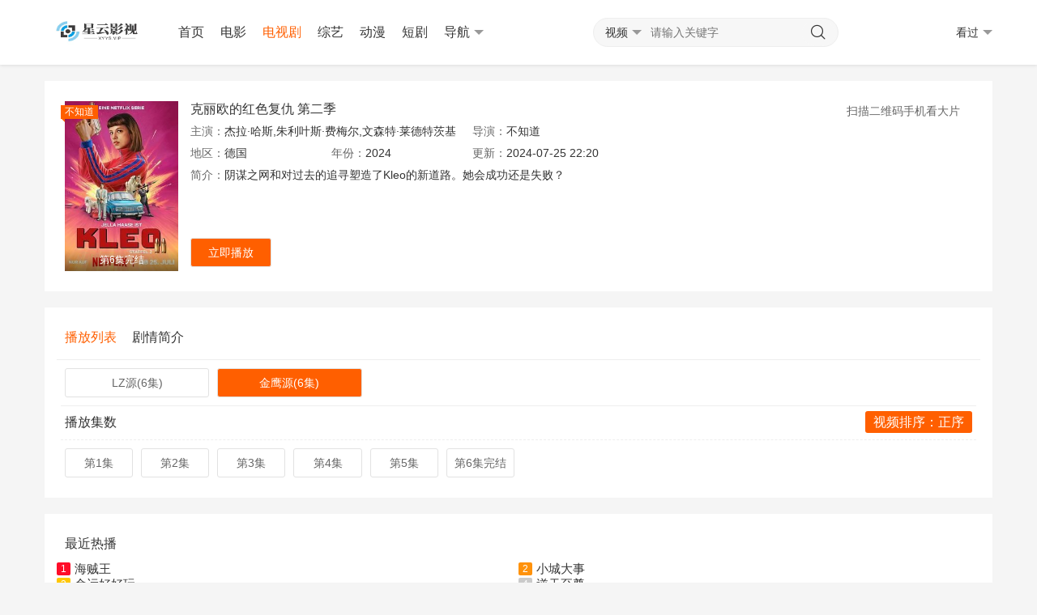

--- FILE ---
content_type: text/html; charset=UTF-8
request_url: https://m.go03.cn/videoinfo/jy/62613.html
body_size: 8551
content:


<!DOCTYPE html>
<html>
<head>
<meta http-equiv="Content-Security-Policy" content="upgrade-insecure-requests">
<meta name="renderer" content="webkit" />
<meta http-equiv="Cache-Control" content="no-siteapp" />
<meta http-equiv="Cache-Control" content="no-transform" />
<meta http-equiv="X-UA-Compatible" content="IE=edge,chrome=1" />
<meta http-equiv="Content-Type" content="text/html; charset=utf-8" />
 <meta name="apple-mobile-web-app-title" content="星云影视" />
<meta name="viewport" content="initial-scale=1,minimum-scale=1,maximum-scale=1,user-scalable=no" />
<link rel="alternate" type="application/rss+xml" title="RSS 2.0" href="{:mac_url('rss/index')}" />
<!--[if lt IE 9]><script type="text/javascript">window.location.href = '{:mac_url("map/index")}';</script><![endif]-->

<link href="/css/img/favicon.ico" rel="apple-touch-icon-precomposed" />
<link href="/css/img/favicon.ico" rel="shortcut icon" type="image/ico" />

<link rel="stylesheet" type="text/css" href="//wap.go03.cn/template/vfed/asset/css/style.css?v=3.1.5" />
<title>克丽欧的红色复仇免费完整版在线观看_星云视频站_星云影视</title>
<meta name="keywords" content="克丽欧的红色复仇电视剧,克丽欧的红色复仇高清完整版,克丽欧的红色复仇在线观看,克丽欧的红色复仇百度网盘,克丽欧的红色复仇免费观看,克丽欧的红色复仇免费观看完整版在线观看,星云影视" />
<meta name="description" content="克丽欧的红色复仇剧情介绍:阴谋之网和对过来的追随塑造了Kleo的新路途，她会成功还是失败？" />

<style type="text/css">
.ph ul{
    list-style: none;
}
.ph li{
    position: relative;
    padding-left: 30px;
    height: 36px;
    line-height: 36px;
    list-style:none;
}
.ph li:after{
    content: "";
    display: inline-block;
    width: 20px;
    height: 20px;
    line-height: 20px;
    text-align: center;
    color: #FFF;
    background: #999999;
    text-align: center;
    position: absolute;
    left: 0;
    top: 8px;
}
.ph li:first-child:after {content: "1";background: #FD8C84;}
.ph li:nth-child(2):after {content: "2";background: #FFCC99;}
.ph li:nth-child(3):after {content: "3";background: #7FD75A;}
.ph li:nth-child(4):after {content: "4";background: #CCCCFF;}
.ph li:nth-child(5):after {content: "5";background: #60C4FD;}
.ph li:nth-child(6):after {content: "6";}
.ph li:nth-child(7):after {content: "7";}
.ph li:nth-child(8):after {content: "8";}
.ph li:nth-child(9):after {content: "9";}

</style>



</head>
<body class="fed-min-width">
<div class="fed-head-info fed-back-whits fed-min-width fed-box-shadow">
	<div class="fed-part-case">
		<div class="fed-navs-info">
			<ul class="fed-menu-info">
				<li class="fed-pull-left">
					<a class="fed-menu-logo fed-show-kind" href="/"><img width="96" height="40" alt="星云影视" src="/logo_new.jpg" /></a>
				</li>
				<li class="fed-pull-left">
					<a class="fed-menu-title fed-show-kind fed-font-xvi fed-hide fed-show-md-block" href="/">首页</a>
				</li>
								<li class="fed-pull-left">
					<a class="fed-menu-title fed-show-kind fed-font-xvi fed-hide fed-show-md-block" href="/list/dy/1.html">电影</a>
				</li>
								<li class="fed-pull-left">
					<a class=" fed-text-green fed-menu-title fed-show-kind fed-font-xvi fed-hide fed-show-lg-block" href="/list/dsj/1.html">电视剧</a>
				</li>
								<li class="fed-pull-left">
					<a class="fed-menu-title fed-show-kind fed-font-xvi fed-hide fed-show-lg-block" href="/list/zy/1.html">综艺</a>
				</li>
								<li class="fed-pull-left">
					<a class="fed-menu-title fed-show-kind fed-font-xvi fed-hide fed-show-lg-block" href="/list/dm/1.html">动漫</a>
				</li>
				<li class="fed-pull-left">
					<a class="fed-menu-title fed-show-kind fed-font-xvi fed-hide fed-show-lg-block" href="/list/dj/1.html">短剧</a>
				</li>
							
								<li class="fed-pull-left">
					<a class="fed-menu-title fed-show-kind fed-font-xvi fed-navs-navbar fed-event fed-hide fed-show-sm-block" href="javascript:;">导航<span class="fed-part-move fed-edge-info fed-edge-bottom"></span></a>
				</li>
			</ul>
			<div class="fed-navs-search fed-back-whits  fed-conceal fed-show-sm-block">
				<a class="fed-navs-close fed-conceal fed-hide-sm" href="javascript:;">取消</a>
				<form class="fed-navs-form" autocomplete="off" onkeydown="if(event.keyCode==13){return false}">
										<div class="fed-navs-cuts fed-event">
						<a class="fed-navs-btns" href="javascript:;">
														<span class="fed-navs-name" data-type="1" data-href="/search.php">视频</span><span class="fed-part-move fed-edge-info fed-edge-bottom"></span> 						</a>
					</div>
					<input class="fed-navs-input fed-back-ashen fed-event" type="search" placeholder="请输入关键字" id="text"/>
					<a class="fed-navs-submit fed-back-ashen"><i class="fed-icon-font fed-icon-sousuo"></i></a>
									</form>
			</div>
			<div class="fed-navs-right">
				<a class="fed-navs-route fed-text-black fed-event fed-hidden fed-hide-sm" href="javascript:;"></a>
								<a class="fed-navs-button fed-text-black fed-event fed-hide-sm " href="javascript:;"><input type="text" placeholder="点这搜索" style="float:right;width:5rem;height:1.4rem;border-radius:0.7rem;color:#FF9933;text-align:right;padding:0 0.7rem;margin-top:13px;">🔍</a>
								<a class="fed-navs-record fed-text-black fed-event fed-hide-xs fed-show-sm-block" href="javascript:;">看过<span class="fed-part-move fed-edge-info fed-edge-bottom"></span></a>
								<a class="fed-navs-record fed-text-black fed-event fed-hide-sm fed-icon-font fed-icon-lishi" href="javascript:;"></a>
							</div>
		</div>
		<div class="fed-pops-navbar fed-box-shadow fed-min-width fed-hidden fed-conceal fed-anim">
			<div class="fed-pops-channel fed-back-whits fed-part-rows fed-line-top fed-hidden">选择频道</div>
			<a class="fed-pops-btns fed-back-whits fed-text-black fed-text-center fed-event fed-hide-sm fed-icon-font fed-icon-fenlei" href="javascript:;"></a>
			<ul class="fed-pops-list fed-font-size fed-back-whits fed-part-rows">
				<li class="fed-col-sm2 ">
					<a class="fed-part-eone" href="/">首页</a>
				</li>
								<li class="fed-col-sm2 ">
					<a class="fed-part-eone" href="/list/dy/1.html">电影</a>
				</li>
								<li class="fed-col-sm2  fed-this">
					<a class="fed-part-eone" href="/list/dsj/1.html">电视剧</a>
				</li>
								<li class="fed-col-sm2 ">
					<a class="fed-part-eone" href="/list/zy/1.html">综艺</a>
				</li>
								<li class="fed-col-sm2 ">
					<a class="fed-part-eone" href="/list/dm/1.html">动漫</a>
				</li>
				<li class="fed-col-sm2">
					<a class="fed-part-eone" href="/list/dj/1.html">短剧</a>
				</li>
							</ul>
		</div>
		<div class="fed-pops-search fed-hidden fed-conceal fed-anim fed-anim-upbit">
			<div class="fed-pops-case fed-line-top fed-back-ashen fed-box-shadow">
				<div class="fed-pops-key" id="sword">
				    <ul class="fed-pops-list fed-back-whits" id="word"></ul>
				    
				    
				    
				</div>
				<div class="fed-pops-box" id="shot">
				    <div class="fed-pops-rec fed-margin-bottom" id="ssls"><div class="fed-pops-title fed-back-whits fed-part-rows fed-line-bottom">搜索历史（点右上角【取消】关闭）<a class="fed-clear fed-part-tips fed-event" href="javascript:;"  onclick='document.cookie = "searchls = 123; expires=Thu, 01 Jan 1970 00:00:00 UTC; path=/;";var element = document.getElementById("ssls");
element.parentNode.removeChild(element);'>清空</a></div><ul class="fed-pops-list fed-padding-xo fed-back-whits fed-part-rows" id="searchls"></ul></div>					<div class="fed-pops-hot">
						<div class="fed-pops-title fed-back-whits fed-part-rows fed-line-bottom">热门搜索</div>
						<ul class="fed-pops-list fed-back-whits fed-part-rows">

														<li class="fed-col-xs6">
								<a class="fed-event fed-part-eone" href="/videoinfo/ls/74745.html"><span class="fed-part-nums fed-part-num1">1</span><span class="fed-name">太平年</span></a>
							</li>
														<li class="fed-col-xs6">
								<a class="fed-event fed-part-eone" href="/search-%E7%8E%B0%E5%9C%A8%E5%B0%B1%E5%87%BA%E5%8F%91+%E7%AC%AC3%E5%AD%A3.html"><span class="fed-part-nums fed-part-num2">2</span><span class="fed-name">现在就出发 第3季</span></a>
							</li>
														<li class="fed-col-xs6">
								<a class="fed-event fed-part-eone" href="/videoinfo/ls/7645.html"><span class="fed-part-nums fed-part-num3">3</span><span class="fed-name">仙逆</span></a>
							</li>
														<li class="fed-col-xs6">
								<a class="fed-event fed-part-eone" href="/videoinfo/iq/67109.html"><span class="fed-part-nums fed-part-num4">4</span><span class="fed-name">日落时分说爱你</span></a>
							</li>
														<li class="fed-col-xs6">
								<a class="fed-event fed-part-eone" href="/videoinfo/ls/75100.html"><span class="fed-part-nums fed-part-num5">5</span><span class="fed-name">夜色正浓</span></a>
							</li>
														<li class="fed-col-xs6">
								<a class="fed-event fed-part-eone" href="/search-%E5%89%91%E6%9D%A5+%E7%AC%AC%E4%BA%8C%E5%AD%A3.html"><span class="fed-part-nums fed-part-num6">6</span><span class="fed-name">剑来 第二季</span></a>
							</li>
														<li class="fed-col-xs6">
								<a class="fed-event fed-part-eone" href="/videoinfo/iq/66962.html"><span class="fed-part-nums fed-part-num7">7</span><span class="fed-name">骄阳似我</span></a>
							</li>
														<li class="fed-col-xs6">
								<a class="fed-event fed-part-eone" href="/vinfo/ff/150462.html"><span class="fed-part-nums fed-part-num8">8</span><span class="fed-name">小城大事</span></a>
							</li>
														<li class="fed-col-xs6">
								<a class="fed-event fed-part-eone" href="/videoinfo/lz/125227.html"><span class="fed-part-nums fed-part-num9">9</span><span class="fed-name">突然的喜欢</span></a>
							</li>
														<li class="fed-col-xs6">
								<a class="fed-event fed-part-eone" href="/videoinfo/tt/8468.html"><span class="fed-part-nums fed-part-num10">10</span><span class="fed-name">斗罗大陆Ⅱ绝世唐门</span></a>
							</li>
													</ul>
					</div>
				</div>
			</div>
		</div>
		<div class="fed-pops-record fed-box-shadow fed-hidden fed-conceal fed-anim fed-anim-upbit">
			<div class="fed-pops-title fed-back-whits fed-line-top fed-line-bottom fed-part-rows"><span class="fed-col-xs9">观看记录</span>
				<a class="fed-clear fed-event fed-text-right fed-col-xs3" href="javascript:;" onclick='document.cookie = "playerhs = 123; expires=Thu, 01 Jan 1970 00:00:00 UTC; path=/;";'>清空</a>
			</div>
			<ul class="fed-pops-list fed-back-whits"><div id="playerhs"></div></ul>
		</div>
		<div class="fed-pops-cuts fed-line-top fed-hidden fed-conceal fed-anim fed-anim-upbit">
			<ul class="fed-part-rows fed-box-shadow fed-back-whits fed-padding">
				<li data-type="1" data-href="/index.php/vod/search.html" class="fed-padding fed-part-curs fed-text-center fed-event fed-text-green">视频</li>
							</ul>
		</div>
			
	</div>
</div>


<div class="fed-main-info fed-min-width">
<div class="fed-part-case">
<div class="fed-part-layout fed-part-rows fed-back-whits">
	<div class="fed-col-xs12 fed-col-sm8 fed-col-md9">
		<dl class="fed-deta-info fed-margin fed-part-rows fed-part-over">
	<dt class="fed-deta-images fed-list-info fed-col-xs3">
		<a class="fed-list-pics fed-lazy fed-part-2by3" href="/view/63b1309ddb2-62613-0.html" data-original="https://image.jinyingimage.com/cover/1421f658b20874eb200e6eeaca8d6d88.jpg" alt="克丽欧的红色复仇 第二季">
			<span class="fed-list-play fed-hide-xs"></span>
						<span class="fed-list-score fed-font-xii fed-back-green">不知道</span>
						<span class="fed-list-remarks fed-font-xii fed-text-white fed-text-center">第6集完结</span>
		</a>
	</dt>
	<dd class="fed-deta-content fed-col-xs7 fed-col-sm8 fed-col-md10">
		<h1 class="fed-part-eone fed-font-xvi"><a href="?">克丽欧的红色复仇 第二季</a></h1>
		<ul class="fed-part-rows">
			<li class="fed-col-xs12 fed-col-md6 fed-part-eone"><span class="fed-text-muted">主演：</span>杰拉·哈斯,朱利叶斯·费梅尔,文森特·莱德特茨基</li>
			<li class="fed-col-xs12 fed-col-md6 fed-part-eone"><span class="fed-text-muted">导演：</span>不知道</li>
			<li class="fed-col-xs6 fed-col-md3 fed-part-eone"><span class="fed-text-muted">地区：</span>德国</li>
			<li class="fed-col-xs6 fed-col-md3 fed-part-eone"><span class="fed-text-muted">年份：</span>2024</li>
			<li class="fed-col-xs12 fed-col-md6 fed-part-eone"><span class="fed-text-muted">更新：</span>2024-07-25 22:20</li>
			<li class="fed-col-xs12 fed-hide fed-show-md-block">
				<div class="fed-part-esan">
					<span class="fed-text-muted">简介：</span>阴谋之网和对过去的追寻塑造了Kleo的新道路。她会成功还是失败？</div>
			</li>
		</ul>
	</dd>
	<dd class="fed-deta-button fed-col-xs7 fed-col-sm8 fed-part-rows">
				<a class="fed-deta-play fed-rims-info fed-btns-info fed-btns-green fed-col-xs4" href="/view/63b1309ddb2-62613-0.html">立即播放</a>
			</dd>
</dl>

	</div>
	<div class="fed-hide-xs fed-col-sm4 fed-col-md3">
		<div class="fed-side-code fed-text-right fed-padding">
	<p class="fed-side-text fed-text-muted fed-padding">扫描二维码手机看大片</p>
		<img class="fed-side-image fed-hide" src="/favicon.ico" alt="当前网页二维码" />
	</div>
	</div>
</div>

<div class="fed-tabs-info  fed-rage-foot fed-part-rows fed-part-layout fed-back-whits fed-play-data" data-name="克丽欧的红色复仇 第二季" data-nums="" data-show="">
	<ul class="fed-list-head fed-part-rows fed-padding">
				<li class="fed-tabs-btns fed-part-curs fed-font-xvi fed-mart-v fed-text-green" href="javascript:;">播放列表</li>
				<li class="fed-tabs-btns fed-part-curs fed-font-xvi fed-mart-v" href="javascript:;">剧情简介</li>
			
	</ul>
	<div class="fed-tabs-boxs">
				<div class="fed-tabs-item fed-drop-info fed-visible">
			<div class="fed-drop-boxs fed-drop-tops fed-matp-v">
				<ul class="fed-part-rows">
										<li class="fed-drop-btns fed-padding fed-col-xs3 fed-col-md2"><a class="fed-btns-info fed-rims-info fed-part-eone" href="/view/63b1309ddb2-107843-0.html">LZ源(6集)</a></li><li class="fed-drop-btns fed-padding fed-col-xs3 fed-col-md2"><a class="fed-btns-info fed-rims-info fed-part-eone fed-back-green" href="/view/63b1309ddb2-62613-0.html">金鹰源(6集)</a></li>
									</ul>
			</div>
			<div class="fed-drop-boxs fed-drop-btms fed-matp-v">
								<div class="fed-play-item fed-drop-item fed-visible">
					<ul class="fed-drop-head fed-padding fed-part-rows">
						<li class="fed-padding fed-col-xs4 fed-part-eone fed-font-xvi">播放集数</li>
						<li class="fed-padding fed-col-xs8 fed-part-eone fed-font-xvi fed-text-right">
							<a class="fed-drop-sort fed-back-green" href="javascript:;">视频排序：正序</a>
						</li>
					</ul>
					<ul class="fed-part-rows">
												<li class="fed-padding fed-col-xs3 fed-col-md2 fed-col-lg1"><a class="fed-btns-info fed-rims-info fed-part-eone" href="/view/63b1309ddb2-62613-0.html">第1集</a></li><li class="fed-padding fed-col-xs3 fed-col-md2 fed-col-lg1"><a class="fed-btns-info fed-rims-info fed-part-eone" href="/view/63b1309ddb2-62613-1.html">第2集</a></li><li class="fed-padding fed-col-xs3 fed-col-md2 fed-col-lg1"><a class="fed-btns-info fed-rims-info fed-part-eone" href="/view/63b1309ddb2-62613-2.html">第3集</a></li><li class="fed-padding fed-col-xs3 fed-col-md2 fed-col-lg1"><a class="fed-btns-info fed-rims-info fed-part-eone" href="/view/63b1309ddb2-62613-3.html">第4集</a></li><li class="fed-padding fed-col-xs3 fed-col-md2 fed-col-lg1"><a class="fed-btns-info fed-rims-info fed-part-eone" href="/view/63b1309ddb2-62613-4.html">第5集</a></li><li class="fed-padding fed-col-xs3 fed-col-md2 fed-col-lg1"><a class="fed-btns-info fed-rims-info fed-part-eone" href="/view/63b1309ddb2-62613-5.html">第6集完结</a></li>
											</ul>
				</div>
							</div>
		</div>
				<div class="fed-tabs-item fed-hidden">
						<p class="fed-padding fed-part-both fed-text-muted">剧情介绍：阴谋之网和对过来的追随塑造了Kleo的新路途，她会成功还是失败？</p>
		</div>
				<div class="fed-tabs-item fed-hidden">
			
		</div>
			</div>
</div>

<div class="fed-list-home fed-part-layout fed-back-whits fed-part-rows">
 	<div class="fed-list-head fed-part-rows fed-padding">
		<h2 class="fed-font-xvi">最近热播</h2>
		</div>
<ul class="fed-pops-list fed-back-whits fed-part-rows">
<li class="fed-col-xs6"><a class="fed-event fed-part-eone" href="/videoinfo/lz/4753.html"><span class="fed-part-nums fed-part-num1">1</span><span class="fed-name" style="font-size: 15px;">海贼王</span></a></li>
<li class="fed-col-xs6"><a class="fed-event fed-part-eone" href="/videoinfo/lz/123746.html"><span class="fed-part-nums fed-part-num2">2</span><span class="fed-name" style="font-size: 15px;">小城大事</span></a></li>
<li class="fed-col-xs6"><a class="fed-event fed-part-eone" href="/videoinfo/lz/24063.html"><span class="fed-part-nums fed-part-num3">3</span><span class="fed-name" style="font-size: 15px;">命运好好玩</span></a></li>
<li class="fed-col-xs6"><a class="fed-event fed-part-eone" href="/videoinfo/lz/22751.html"><span class="fed-part-nums fed-part-num4">4</span><span class="fed-name" style="font-size: 15px;">逆天至尊</span></a></li>
<li class="fed-col-xs6"><a class="fed-event fed-part-eone" href="/videoinfo/lz/122413.html"><span class="fed-part-nums fed-part-num5">5</span><span class="fed-name" style="font-size: 15px;">玉茗茶骨</span></a></li>
<li class="fed-col-xs6"><a class="fed-event fed-part-eone" href="/videoinfo/lz/125358.html"><span class="fed-part-nums fed-part-num6">6</span><span class="fed-name" style="font-size: 15px;">太平年</span></a></li>
<li class="fed-col-xs6"><a class="fed-event fed-part-eone" href="/videoinfo/lz/99175.html"><span class="fed-part-nums fed-part-num7">7</span><span class="fed-name" style="font-size: 15px;">友间合租屋</span></a></li>
<li class="fed-col-xs6"><a class="fed-event fed-part-eone" href="/videoinfo/lz/123700.html"><span class="fed-part-nums fed-part-num8">8</span><span class="fed-name" style="font-size: 15px;">秋雪漫过的冬天</span></a></li>
<li class="fed-col-xs6"><a class="fed-event fed-part-eone" href="/videoinfo/jy/87533.html"><span class="fed-part-nums fed-part-num9">9</span><span class="fed-name" style="font-size: 15px;">声鸣远扬</span></a></li>
<li class="fed-col-xs6"><a class="fed-event fed-part-eone" href="/videoinfo/jy/94579.html"><span class="fed-part-nums fed-part-num10">10</span><span class="fed-name" style="font-size: 15px;">轧戏</span></a></li>
<li class="fed-col-xs6"><a class="fed-event fed-part-eone" href="/videoinfo/jy/88004.html"><span class="fed-part-nums fed-part-num11">11</span><span class="fed-name" style="font-size: 15px;">现在就出发第三季</span></a></li>
<li class="fed-col-xs6"><a class="fed-event fed-part-eone" href="/videoinfo/lz/97726.html"><span class="fed-part-nums fed-part-num12">12</span><span class="fed-name" style="font-size: 15px;">亲切的善珠小姐</span></a></li>
<li class="fed-col-xs6"><a class="fed-event fed-part-eone" href="/videoinfo/lz/121894.html"><span class="fed-part-nums fed-part-num13">13</span><span class="fed-name" style="font-size: 15px;">罚罪2</span></a></li>
<li class="fed-col-xs6"><a class="fed-event fed-part-eone" href="/videoinfo/lz/20377.html"><span class="fed-part-nums fed-part-num14">14</span><span class="fed-name" style="font-size: 15px;">黑帮大佬和我的365日</span></a></li>
<li class="fed-col-xs6"><a class="fed-event fed-part-eone" href="/videoinfo/jy/100833.html"><span class="fed-part-nums fed-part-num15">15</span><span class="fed-name" style="font-size: 15px;">有罪之身</span></a></li>
<li class="fed-col-xs6"><a class="fed-event fed-part-eone" href="/videoinfo/lz/92753.html"><span class="fed-part-nums fed-part-num16">16</span><span class="fed-name" style="font-size: 15px;">妈妈朋友的儿子</span></a></li>
<li class="fed-col-xs6"><a class="fed-event fed-part-eone" href="/videoinfo/lz/122060.html"><span class="fed-part-nums fed-part-num17">17</span><span class="fed-name" style="font-size: 15px;">人之初</span></a></li>
<li class="fed-col-xs6"><a class="fed-event fed-part-eone" href="/videoinfo/lz/120336.html"><span class="fed-part-nums fed-part-num18">18</span><span class="fed-name" style="font-size: 15px;">反人类暴行</span></a></li>
<li class="fed-col-xs6"><a class="fed-event fed-part-eone" href="/videoinfo/lz/23586.html"><span class="fed-part-nums fed-part-num19">19</span><span class="fed-name" style="font-size: 15px;">女人我最大</span></a></li>
<li class="fed-col-xs6"><a class="fed-event fed-part-eone" href="/videoinfo/lz/103.html"><span class="fed-part-nums fed-part-num20">20</span><span class="fed-name" style="font-size: 15px;">完美世界</span></a></li>

</ul>
</div>



<div class="fed-list-home fed-part-layout fed-back-whits fed-part-rows">
	<div class="fed-list-head fed-part-rows fed-padding">
		<h2 class="fed-font-xvi">随机推荐</h2>
		<ul class="fed-part-tips fed-padding">
						
						<li><a class="fed-more" href="/list/dsj/1.html">更多</a></li>
		</ul>
	</div>
		<div class="fed-part-rows">
				<ul class="fed-list-info fed-part-rows">
<li class="fed-list-item fed-padding fed-col-xs4 fed-col-sm3 fed-col-md2">
		<a class="fed-list-pics fed-lazy fed-part-2by3" href="/videoinfo/jy/62611.html" data-original="https://image.jinyingimage.com/cover/27f68e30beb737c20d377bd309897f01.jpg" alt="克丽欧的红色复仇 第二季">
	<span class="fed-list-play fed-hide-xs"></span>
		<span class="fed-list-score fed-font-xii fed-back-green">0.0</span>
		<span class="fed-list-remarks fed-font-xii fed-text-white fed-text-center">第8集</span>
</a>
<a class="fed-list-title fed-font-xiv fed-text-center fed-text-sm-left fed-visible fed-part-eone" href="/videoinfo/jy/62611.html" >反正与我无关 某律师的真实工作</a>
<span class="fed-list-desc fed-font-xii fed-visible fed-part-eone fed-text-muted fed-hide-xs fed-show-sm-block">
	本桥圭太,村上牧人</span>
		</li><li class="fed-list-item fed-padding fed-col-xs4 fed-col-sm3 fed-col-md2">
		<a class="fed-list-pics fed-lazy fed-part-2by3" href="/videoinfo/jy/62610.html" data-original="https://image.jinyingimage.com/cover/e1cd61ad7d92a70d5fe4226911cdd76d.jpg" alt="克丽欧的红色复仇 第二季">
	<span class="fed-list-play fed-hide-xs"></span>
		<span class="fed-list-score fed-font-xii fed-back-green">0.0</span>
		<span class="fed-list-remarks fed-font-xii fed-text-white fed-text-center">第8集完结</span>
</a>
<a class="fed-list-title fed-font-xiv fed-text-center fed-text-sm-left fed-visible fed-part-eone" href="/videoinfo/jy/62610.html" >翡冷翠十日谈</a>
<span class="fed-list-desc fed-font-xii fed-visible fed-part-eone fed-text-muted fed-hide-xs fed-show-sm-block">
	迈克尔·乌彭达尔,安雅·亚当斯,安德鲁·德扬</span>
		</li><li class="fed-list-item fed-padding fed-col-xs4 fed-col-sm3 fed-col-md2">
		<a class="fed-list-pics fed-lazy fed-part-2by3" href="/videoinfo/lz/91779.html" data-original="https://img.lzzyimg.com/upload/vod/20240725-1/cee3a9b371d7470c16d1950347e9efc4.jpg" alt="克丽欧的红色复仇 第二季">
	<span class="fed-list-play fed-hide-xs"></span>
		<span class="fed-list-score fed-font-xii fed-back-green">0.0</span>
		<span class="fed-list-remarks fed-font-xii fed-text-white fed-text-center">已完结</span>
</a>
<a class="fed-list-title fed-font-xiv fed-text-center fed-text-sm-left fed-visible fed-part-eone" href="/videoinfo/lz/91779.html" >翡冷翠十日谈</a>
<span class="fed-list-desc fed-font-xii fed-visible fed-part-eone fed-text-muted fed-hide-xs fed-show-sm-block">
	迈克尔·乌彭达尔,安雅·亚当斯,安德鲁·德扬</span>
		</li><li class="fed-list-item fed-padding fed-col-xs4 fed-col-sm3 fed-col-md2">
		<a class="fed-list-pics fed-lazy fed-part-2by3" href="/videoinfo/lz/91778.html" data-original="https://img.lzzyimg.com/upload/vod/20240725-1/deed48f3ca0192ec0303dadcd8a6bd11.jpg" alt="克丽欧的红色复仇 第二季">
	<span class="fed-list-play fed-hide-xs"></span>
		<span class="fed-list-score fed-font-xii fed-back-green">0.0</span>
		<span class="fed-list-remarks fed-font-xii fed-text-white fed-text-center">已完结</span>
</a>
<a class="fed-list-title fed-font-xiv fed-text-center fed-text-sm-left fed-visible fed-part-eone" href="/videoinfo/lz/91778.html" >地面师</a>
<span class="fed-list-desc fed-font-xii fed-visible fed-part-eone fed-text-muted fed-hide-xs fed-show-sm-block">
	大根仁</span>
		</li><li class="fed-list-item fed-padding fed-col-xs4 fed-col-sm3 fed-col-md2">
		<a class="fed-list-pics fed-lazy fed-part-2by3" href="/videoinfo/jy/62584.html" data-original="https://image.jinyingimage.com/cover/aedcced7192405e6da928177d5205839.jpg" alt="克丽欧的红色复仇 第二季">
	<span class="fed-list-play fed-hide-xs"></span>
		<span class="fed-list-score fed-font-xii fed-back-green">8.9</span>
		<span class="fed-list-remarks fed-font-xii fed-text-white fed-text-center">第24集</span>
</a>
<a class="fed-list-title fed-font-xiv fed-text-center fed-text-sm-left fed-visible fed-part-eone" href="/videoinfo/jy/62584.html" >福尔摩斯：基本演绎法 第四季</a>
<span class="fed-list-desc fed-font-xii fed-visible fed-part-eone fed-text-muted fed-hide-xs fed-show-sm-block">
	约翰·波尔森</span>
		</li><li class="fed-list-item fed-padding fed-col-xs4 fed-col-sm3 fed-col-md2">
		<a class="fed-list-pics fed-lazy fed-part-2by3" href="/videoinfo/jy/62561.html" data-original="https://image.jinyingimage.com/cover/262ab2fcd459d0f9190997df93c91845.jpg" alt="克丽欧的红色复仇 第二季">
	<span class="fed-list-play fed-hide-xs"></span>
		<span class="fed-list-score fed-font-xii fed-back-green">0.0</span>
		<span class="fed-list-remarks fed-font-xii fed-text-white fed-text-center">第28集完结</span>
</a>
<a class="fed-list-title fed-font-xiv fed-text-center fed-text-sm-left fed-visible fed-part-eone" href="/videoinfo/jy/62561.html" >有花在洲</a>
<span class="fed-list-desc fed-font-xii fed-visible fed-part-eone fed-text-muted fed-hide-xs fed-show-sm-block">
	赵立军</span>
		</li>					</ul>
<br>


			</div>
	</div>




	
</div></div>


<script src="https://apps.bdimg.com/libs/jquery/2.1.4/jquery.min.js" type="text/javascript" charset="utf-8"></script>
<script src="https://s4.zstatic.net/ajax/libs/Swiper/3.4.2/js/swiper.min.js" type="text/javascript" charset="utf-8"></script>
<script src="https://s4.zstatic.net/ajax/libs/layer/3.1.1/layer.min.js" type="text/javascript" charset="utf-8"></script>
<script language="javascript">
/*! Lazy Load 1.9.7 - MIT license - Copyright 2010-2015 Mika Tuupola */
!function(a,b,c,d){var e=a(b);a.fn.lazyload=function(f){function g(){var b=0;i.each(function(){var c=a(this);if(!j.skip_invisible||c.is(":visible"))if(a.abovethetop(this,j)||a.leftofbegin(this,j));else if(a.belowthefold(this,j)||a.rightoffold(this,j)){if(++b>j.failure_limit)return!1}else c.trigger("appear"),b=0})}var h,i=this,j={threshold:0,failure_limit:0,event:"scroll",effect:"show",container:b,data_attribute:"original",skip_invisible:!1,appear:null,load:null,placeholder:"[data-uri]"};return f&&(d!==f.failurelimit&&(f.failure_limit=f.failurelimit,delete f.failurelimit),d!==f.effectspeed&&(f.effect_speed=f.effectspeed,delete f.effectspeed),a.extend(j,f)),h=j.container===d||j.container===b?e:a(j.container),0===j.event.indexOf("scroll")&&h.bind(j.event,function(){return g()}),this.each(function(){var b=this,c=a(b);b.loaded=!1,(c.attr("src")===d||c.attr("src")===!1)&&c.is("img")&&c.attr("src",j.placeholder),c.one("appear",function(){if(!this.loaded){if(j.appear){var d=i.length;j.appear.call(b,d,j)}a("<img />").bind("load",function(){var d=c.attr("data-"+j.data_attribute);c.hide(),c.is("img")?c.attr("src",d):c.css("background-image","url('"+d+"')"),c[j.effect](j.effect_speed),b.loaded=!0;var e=a.grep(i,function(a){return!a.loaded});if(i=a(e),j.load){var f=i.length;j.load.call(b,f,j)}}).attr("src",c.attr("data-"+j.data_attribute))}}),0!==j.event.indexOf("scroll")&&c.bind(j.event,function(){b.loaded||c.trigger("appear")})}),e.bind("resize",function(){g()}),/(?:iphone|ipod|ipad).*os 5/gi.test(navigator.appVersion)&&e.bind("pageshow",function(b){b.originalEvent&&b.originalEvent.persisted&&i.each(function(){a(this).trigger("appear")})}),a(c).ready(function(){g()}),this},a.belowthefold=function(c,f){var g;return g=f.container===d||f.container===b?(b.innerHeight?b.innerHeight:e.height())+e.scrollTop():a(f.container).offset().top+a(f.container).height(),g<=a(c).offset().top-f.threshold},a.rightoffold=function(c,f){var g;return g=f.container===d||f.container===b?e.width()+e.scrollLeft():a(f.container).offset().left+a(f.container).width(),g<=a(c).offset().left-f.threshold},a.abovethetop=function(c,f){var g;return g=f.container===d||f.container===b?e.scrollTop():a(f.container).offset().top,g>=a(c).offset().top+f.threshold+a(c).height()},a.leftofbegin=function(c,f){var g;return g=f.container===d||f.container===b?e.scrollLeft():a(f.container).offset().left,g>=a(c).offset().left+f.threshold+a(c).width()},a.inviewport=function(b,c){return!(a.rightoffold(b,c)||a.leftofbegin(b,c)||a.belowthefold(b,c)||a.abovethetop(b,c))},a.extend(a.expr[":"],{"below-the-fold":function(b){return a.belowthefold(b,{threshold:0})},"above-the-top":function(b){return!a.belowthefold(b,{threshold:0})},"right-of-screen":function(b){return a.rightoffold(b,{threshold:0})},"left-of-screen":function(b){return!a.rightoffold(b,{threshold:0})},"in-viewport":function(b){return a.inviewport(b,{threshold:0})},"above-the-fold":function(b){return!a.belowthefold(b,{threshold:0})},"right-of-fold":function(b){return a.rightoffold(b,{threshold:0})},"left-of-fold":function(b){return!a.rightoffold(b,{threshold:0})}})}(jQuery,window,document);


var i=0;
$(function(){

if($('#text').val()=="")
$('#word').hide();
//当键盘键被松开时发送Ajax获取数据
		$('#text').keyup(function(){

			var keywords = $(this).val();
			if (keywords=='') { $('#word').hide(); return };
			$.ajax({
				url: 'https://suggest.video.iqiyi.com/?platform=11&rltnum=8&uid=6ecb606dc1ac8390befe5a37b2c2ad5c&ppuid=1005394501&key=' + keywords,
				dataType: 'jsonp',
				jsonp: 'callback', //回调函数的参数名(键值)key
				// jsonpCallback: 'fun', //回调函数名(值) value
				beforeSend:function(){
					$('#word').append('<div>正在加载。。。</div>');
				},
				success:function(data){
					$('#word').empty().show();
					$('#shot').hide();
					//alert(data.data)
					$.each(data.data, function(i,n){
						$('#word').append('<li class="fed-pops-item fed-part-rows fed-line-bottom"><a href="/search-'+ n.name +'.html">'+ n.name +'</a></li>');
					});
					$('#sword').show();
				},
				error:function(){
					$('#word').empty().show();
						$('#shot').show();

				}
			})
		})
//点击搜索数据复制给搜索框
		$(document).on('click','.click_work',function(){
			var word = $(this).text();
			$('#text').val(word);
			$('#word').hide();
window.location.href='/search-' + encodeURIComponent(word) + ".html";
			 $('#tj').trigger('click');触发搜索事件
		})

	})
</script>	



<script type="text/javascript"> var vfed = { 'path': '/', 'tips': 'OXsbS5nbzAzLmNuPTE3Njk3NjU2MTA=', 'ver': '3.2.1', 'tpl': '/template/vfed/', 'mid': '1', 'aid': '14', 'did': '18038', 'sid': '0', 'nid': '0', 'wap': 'xju.la', 'mob': '0', 'not': '1' }; </script>

<script src="//wap.go03.cn/template/vfed/asset/js/global.js" type="text/javascript" charset="utf-8"></script>
<script src="//wap.go03.cn/template/vfed/asset/js/sidebar.js" type="text/javascript" charset="utf-8"></script>
<script type="text/javascript">if(!fed.global.mobile()) fed.module.qrcode(location.href);</script>
<div class="fed-foot-info fed-part-layout fed-back-whits">
<center>

<a href = "/listall.php/cms/1.html">百度</a>
<a href = "/listall.php/tkcms/1.html">搜狗</a>
<a href = "/listall.php/ffcms/1.html">神马</a>
<a href = "/sitemap.xml">网站地图</a>
<br>@星云影视 2026
<script>
//历史记录模块
    function getCookie(name) {
  var cookieName = name + '=';
  var cookies = document.cookie.split(';');

  for (var i = 0; i < cookies.length; i++) {
    var cookie = cookies[i].trim();

    if (cookie.indexOf(cookieName) === 0) {
      return decodeURIComponent(cookie.substring(cookieName.length));
    }
  }

  return null;
}

//搜索历史记录
const searchlscookie = getCookie('searchls');
if(searchlscookie === null){
document.getElementById("ssls").parentNode.removeChild(ssls);
}else{
var searchls='';
searchlsjson=JSON.parse(searchlscookie);
  for (let i = 0; i < searchlsjson.length; i++) {
  searchls=searchls+`<li class="fed-col-xs6"><a class="fed-part-eone" href="/search-${searchlsjson[i]}.html?hs=1" class="fed-part-rows">${searchlsjson[i]}</a></li>`;
}
searchlsid = document.getElementById("searchls");
searchlsid.innerHTML=searchls;
}

//以下为播放历史记录
json=getCookie('playerhs');
json=JSON.parse(json);
let playerhs='';
let sylist='';
console.log(json);
for (const videoKey in json) {
    if (json.hasOwnProperty(videoKey)) {
        const video = json[videoKey];
        newname=video.name.split('-')[0];
        //jiname=video.name.split('-')[1];
        playerhs=playerhs+`<li class="fed-part-rows fed-line-bottom"><a href="${video.url}?hs=1&wd=${newname}" class="fed-part-rows">${video.name}</a></li>`;
        sylist=sylist+`<u><a href="${video.url}?hs=1&wd=${newname}" class="fed-part-rows">${video.name}</a></u>`;
    }
}
playerhsid = document.getElementById("playerhs");
playerhsid.innerHTML=playerhs;
document.getElementById("sylist").innerHTML=sylist;
//console.log(playerhs);
</script>


</center>
</div>
</body>
</html>
<div style="height:10px;overflow:hidden;">


--- FILE ---
content_type: text/css
request_url: https://wap.go03.cn/template/vfed/asset/css/style.css?v=3.1.5
body_size: 18508
content:
@charset "utf-8";@keyframes fed-anim-upbit {0% {transform: translate3d(0, 1.875rem, 0);opacity: .3 }to {transform: translate3d(0, 0, 0);opacity: 1 }}@font-face {font-family: fed-icon-font;src: url(../font/iconfont.eot?t=1547717324460);src: url(../font/iconfont.eot?t=1547717324460#iefix) format('embedded-opentype'), url([data-uri]) format('woff2'), url(../font/iconfont.woff?t=1547717324460) format('woff'), url(../font/iconfont.ttf?t=1547717324460) format('truetype'), url(../font/iconfont.svg?t=1547717324460#fed-icon-font) format('svg') }.fed-icon-font {font-family: fed-icon-font!important;font-size: 1rem;-webkit-font-smoothing: antialiased;-moz-osx-font-smoothing: grayscale }.fed-icon-jifen:before {content: "\e601" }.fed-icon-yinyue:before {content: "\e79a" }.fed-icon-daohang:before {content: "\e60c" }.fed-icon-bofang:before {content: "\e61c" }.fed-icon-shouye:before {content: "\e623" }.fed-icon-fenlei:before {content: "\e6d1" }.fed-icon-fenxiao:before {content: "\e61e" }.fed-icon-liuyan:before {content: "\e612" }.fed-icon-yonghu:before {content: "\e649" }.fed-icon-fenxiang:before {content: "\e613" }.fed-icon-quanxian:before {content: "\e686" }.fed-icon-vip:before {content: "\e609" }.fed-icon-zixun:before {content: "\e610" }.fed-icon-xiugai:before {content: "\e62b" }.fed-icon-chongzhi:before {content: "\e6e1" }.fed-icon-tixian:before {content: "\e6e2" }.fed-icon-zhuanti:before {content: "\e618" }.fed-icon-sousuo:before {content: "\e67a" }.fed-icon-lishi:before {content: "\e608" }.fed-icon-fengge:before {content: "\e600" }.fed-icon-zuo:before {content: "\e727" }.fed-icon-you:before {content: "\e728" }.fed-icon-shang:before {content: "\e729" }.fed-icon-xia:before {content: "\e72a" }.fed-icon-top:before {content: "\e62c" }.fed-icon-ziliao:before {content: "\e76f" }.fed-icon-zhibo:before {content: "\e621" }.fed-icon-xiazai:before {content: "\e62e" }.fed-icon-jilu:before {content: "\e61d" }* {margin: 0;padding: 0;box-sizing: border-box;font-family: Helvetica, Arial, Microsoft Yahei, sans-serif;-webkit-tap-highlight-color: transparent }a {color: #333;text-decoration: none }a:hover {color: #ff5f00 }a:active, a:hover {outline: 0 }p {line-height: 1.5rem }li {list-style: none }.fed-icon-font, em, i {font-style: normal }hr, img {border: 0 }hr {margin: .625rem 0;height: .0625rem;border-bottom: .0625rem solid #e2e2e2;transform: scaleY(.5);transform-origin: 0 0 }img {display: inline-block;vertical-align: middle }body {padding: 5rem 0 0;overflow-y: scroll;background-color: #f5f5f5;font-size: .875rem }body, html {height: auto!important }h1, h2, h3, h4, h5, h6 {font-weight: 400 }input::-ms-clear {display: none }input::-webkit-search-cancel-button {display: none }input:-webkit-autofill {-webkit-box-shadow: 0 0 0 62.5rem #fff inset!important }textarea {overflow: hidden;height: auto!important }table {width: 100%;color: #666;margin: .625rem 0;background-color: #fff;border-collapse: collapse;border-spacing: 0 }input[type=submit] {cursor: pointer }input[type=email], input[type=password], input[type=search], input[type=submit], input[type=text], option, select, textarea {-webkit-appearance: none }input, option, select, textarea {font-family: inherit;font-size: inherit;font-style: inherit;font-weight: inherit;outline: 0 }table thead {height: 1.875rem;line-height: 1.875rem;background: #e6e6e6 }table th {text-align: left;font-weight: 400;background-color: #f2f2f2 }table td, table th {position: relative;padding: .3125rem .9375rem;min-height: 1.25rem;line-height: 1.25rem;font-size: .875rem;border: .0625rem solid #e6e6e6 }.fed-hidden {display: none }.fed-visible {display: block }.fed-hide {display: none!important }.fed-show {display: block!important }.fed-pull-left {float: left }.fed-pull-right {float: right }.fed-hide-kind {display: none }.fed-show-kind {display: block }.fed-hide-tall {display: none!important }.fed-show-tall {display: block!important }.fed-text-left {text-align: left!important }.fed-text-right {text-align: right!important }.fed-text-center {text-align: center!important }.fed-col-lg1, .fed-col-lg2, .fed-col-lg3, .fed-col-lg4, .fed-col-lg5, .fed-col-lg6, .fed-col-lg7, .fed-col-lg8, .fed-col-lg9, .fed-col-lg10, .fed-col-lg11, .fed-col-lg12, .fed-col-md1, .fed-col-md2, .fed-col-md3, .fed-col-md4, .fed-col-md5, .fed-col-md6, .fed-col-md7, .fed-col-md8, .fed-col-md9, .fed-col-md10, .fed-col-md11, .fed-col-md12, .fed-col-sm1, .fed-col-sm2, .fed-col-sm3, .fed-col-sm4, .fed-col-sm5, .fed-col-sm6, .fed-col-sm7, .fed-col-sm8, .fed-col-sm9, .fed-col-sm10, .fed-col-sm11, .fed-col-sm12, .fed-col-xs1, .fed-col-xs2, .fed-col-xs3, .fed-col-xs4, .fed-col-xs5, .fed-col-xs6, .fed-col-xs7, .fed-col-xs8, .fed-col-xs9, .fed-col-xs10, .fed-col-xs11, .fed-col-xs12 {position: relative;display: block }.fed-col-xs1, .fed-col-xs2, .fed-col-xs3, .fed-col-xs4, .fed-col-xs5, .fed-col-xs6, .fed-col-xs7, .fed-col-xs8, .fed-col-xs9, .fed-col-xs10, .fed-col-xs11, .fed-col-xs12 {float: left }.fed-col-xs1 {width: 8.33333333% }.fed-col-xs2 {width: 16.66666667% }.fed-col-xs3 {width: 25% }.fed-col-xs4 {width: 33.33333333% }.fed-col-xs5 {width: 41.66666667% }.fed-col-xs6 {width: 50% }.fed-col-xs7 {width: 58.33333333% }.fed-col-xs8 {width: 66.66666667% }.fed-col-xs9 {width: 75% }.fed-col-xs10 {width: 83.33333333% }.fed-col-xs11 {width: 91.66666667% }.fed-col-xs12 {width: 100% }@media (max-width:48rem) {.fed-hide-xs {display: none!important }.fed-text-xs-left {text-align: left!important }.fed-text-xs-right {text-align: right!important }.fed-text-xs-center {text-align: center!important }.fed-show-xs-block {display: block!important }.fed-show-xs-inline {display: inline!important }.fed-show-xs-inline-block {display: inline-block!important }}@media (min-width:48rem) {.fed-part-case {width: 46.875rem!important }.fed-hide-sm {display: none!important }.fed-text-sm-left {text-align: left!important }.fed-text-sm-right {text-align: right!important }.fed-text-sm-center {text-align: center!important }.fed-show-sm-block {display: block!important }.fed-show-sm-inline {display: inline!important }.fed-show-sm-inline-block {display: inline-block!important }.fed-col-sm1, .fed-col-sm2, .fed-col-sm3, .fed-col-sm4, .fed-col-sm5, .fed-col-sm6, .fed-col-sm7, .fed-col-sm8, .fed-col-sm9, .fed-col-sm10, .fed-col-sm11, .fed-col-sm12 {float: left }.fed-col-sm1 {width: 8.33333333% }.fed-col-sm2 {width: 16.66666667% }.fed-col-sm3 {width: 25% }.fed-col-sm4 {width: 33.33333333% }.fed-col-sm5 {width: 41.66666667% }.fed-col-sm6 {width: 50% }.fed-col-sm7 {width: 58.33333333% }.fed-col-sm8 {width: 66.66666667% }.fed-col-sm9 {width: 75% }.fed-col-sm10 {width: 83.33333333% }.fed-col-sm11 {width: 91.66666667% }.fed-col-sm12 {width: 100% }}@media (min-width:62rem) {.fed-part-case {width: 60.625rem!important }.fed-hide-md {display: none!important }.fed-text-md-left {text-align: left!important }.fed-text-md-right {text-align: right!important }.fed-text-md-center {text-align: center!important }.fed-show-md-block {display: block!important }.fed-show-md-inline {display: inline!important }.fed-show-md-inline-block {display: inline-block!important }.fed-col-md1, .fed-col-md2, .fed-col-md3, .fed-col-md4, .fed-col-md5, .fed-col-md6, .fed-col-md7, .fed-col-md8, .fed-col-md9, .fed-col-md10, .fed-col-md11, .fed-col-md12 {float: left }.fed-col-md1 {width: 8.33333333% }.fed-col-md2 {width: 16.66666667% }.fed-col-md3 {width: 25% }.fed-col-md4 {width: 33.33333333% }.fed-col-md5 {width: 41.66666667% }.fed-col-md6 {width: 50% }.fed-col-md7 {width: 58.33333333% }.fed-col-md8 {width: 66.66666667% }.fed-col-md9 {width: 75% }.fed-col-md10 {width: 83.33333333% }.fed-col-md11 {width: 91.66666667% }.fed-col-md12 {width: 100% }}@media (min-width:75rem) {.fed-part-case {width: 73.125rem!important }.fed-hide-lg {display: none!important }.fed-text-lg-left {text-align: left!important }.fed-text-lg-right {text-align: right!important }.fed-text-lg-center {text-align: center!important }.fed-show-lg-block {display: block!important }.fed-show-lg-inline {display: inline!important }.fed-show-lg-inline-block {display: inline-block!important }.fed-col-lg1, .fed-col-lg2, .fed-col-lg3, .fed-col-lg4, .fed-col-lg5, .fed-col-lg6, .fed-col-lg7, .fed-col-lg8, .fed-col-lg9, .fed-col-lg10, .fed-col-lg11, .fed-col-lg12 {float: left }.fed-col-lg1 {width: 8.33333333% }.fed-col-lg2 {width: 16.66666667% }.fed-col-lg3 {width: 25% }.fed-col-lg4 {width: 33.33333333% }.fed-col-lg5 {width: 41.66666667% }.fed-col-lg6 {width: 50% }.fed-col-lg7 {width: 58.33333333% }.fed-col-lg8 {width: 66.66666667% }.fed-col-lg9 {width: 75% }.fed-col-lg10 {width: 83.33333333% }.fed-col-lg11 {width: 91.66666667% }.fed-col-lg12 {width: 100% }}.fed-margin {margin: .3125rem }.fed-margin-x {margin: .625rem 0 }.fed-margin-o {margin: 0!important }.fed-mabm-v {margin-bottom: 5px }.fed-margin-bottom {margin-bottom: .625rem }.fed-mart-v {margin-right: 5px }.fed-matp-v {margin-top: 5px }.fed-padding, .fed-padding-v {padding: .3125rem }.fed-padding-x {padding: .625rem }.fed-padding-xo {padding: .5rem 0 }.fed-deta-info.fed-list-arti span, .fed-padding-top {padding-top: .3125rem }.fed-min-width {min-width: 20rem }.fed-font-size {font-size: 0 }.fed-font-xii {font-size: .75rem!important }.fed-font-xiv {font-size: .875rem!important }.fed-font-xvi {font-size: 1rem!important }.fed-font-xviii {font-size: 1.125rem!important }.fed-font-xxiv {font-size: 1.5rem!important }.fed-back-whits {background-color: #fff!important;color: #333!important }.fed-back-black, .fed-back-green {background-color: #1e1e1e!important;color: #fff!important }.fed-back-green {background-color: #ff5f00!important }.fed-back-ashen {background-color: #f7f7f7!important;color: #333!important }.fed-back-gules {background-color: #ff0d29!important;color: #fff!important }.fed-back-masks {background-color: rgba(0, 0, 0, .5)!important;z-index: 9998!important }.fed-text-bold {font-weight: 700 }.fed-text-line {line-height: 1.125rem }.fed-text-linex {line-height: 1.25rem }.fed-text-white {color: #fff!important }.fed-text-black {color: #333!important }.fed-text-muted {color: #666!important }.fed-text-green {color: #ff5f00!important }.fed-text-gules {color: #ff0d29!important }.fed-text-disad {pointer-events: none;cursor: not-allowed;color: #666!important }.fed-line-bottom:after, .fed-line-top:before {position: absolute;left: 0;right: 0;z-index: 99;content: "";height: .0625rem;transform-origin: 0 0;transform: scaleY(.5) }.fed-line-top:before {top: 0;border-top: .0625rem solid #e2e2e2 }.fed-line-bottom:after {bottom: 0;background-color: #e2e2e2 }.fed-line-left:before, .fed-line-right:after {position: absolute;top: 0;bottom: 0;content: "";width: .0625rem;transform-origin: 100% 0;transform: scaleX(.5) }.fed-line-left:before {left: 0;border-left: .0625rem solid #e2e2e2 }.fed-line-right:after {right: 0;border-right: .0625rem solid #e2e2e2 }.fed-edge-info {margin-left: .3125rem;position: relative;display: inline-block;vertical-align: middle;width: 0;height: 0;border: .375rem dashed transparent;overflow: hidden }.fed-edge-top {top: -.25rem;border-bottom-color: #999;border-bottom-style: solid }.fed-edge-bottom {top: .125rem;border-top-color: #999;border-top-style: solid }.fed-btns-info {padding: .5rem 0;color: #666;line-height: 1.125rem;text-align: center;cursor: pointer }.fed-btns-info:hover {border-color: #ff5f00!important;opacity: .8;filter: alpha(opacity=80) }.fed-btns-green, .fed-btns-gules, .fed-btns-info:hover {background-color: #ff5f00!important;color: #fff!important }.fed-btns-gules {background-color: #ff0d29!important }.fed-btns-disad, .fed-btns-disad:hover {background-color: #eee!important;color: #aaa!important;border-color: #e2e2e2!important;pointer-events: none;cursor: not-allowed }.fed-form-info {display: block;padding: 0 .625rem;width: 100%;height: 2.5rem;line-height: 2.5rem;background-color: #f5f5f5 }.fed-form-comp {position: relative;width: auto!important;top: .125rem;margin-right: .625rem }.fed-form-area {padding: .625rem;line-height: 1.25rem }.fed-rims-info {border: .0625rem solid #e2e2e2;border-radius: .1875rem }.fed-rims-redr {border-color: #ff0d29!important }.fed-part-case {position: relative;margin: 0 auto }.fed-part-layout {padding: .3125rem;margin-top: .625rem }.fed-part-rows {position: relative;overflow: hidden }.fed-part-both:after, .fed-part-rows:after, .fed-part-rows:before {content: "";display: block;clear: both }.fed-part-over {overflow: visible }.fed-part-zero {padding: 0 }.fed-part-curs {cursor: pointer }.fed-part-tips {position: absolute;right: .9375rem }.fed-part-2by1 {padding-top: 50% }.fed-part-3by2, .fed-part-5by2 {padding-top: 45% }.fed-part-5by3 {padding-top: 60% }.fed-part-2by3 {padding-top: 150% }.fed-part-16by9 {padding-top: 56.25% }.fed-part-height {min-height: 21.25rem;height: calc(100vh - 14.25rem) }.fed-part-search {margin: .625rem;border-width: .5px;border-radius: 1.875rem;line-height: 1.625rem }.fed-part-nums {position: relative;top: -.0625rem;font-size: .75rem;padding: .0625rem .3125rem;border-radius: .125rem;margin-right: .3125rem;color: #fff;background-color: #cacaca }.fed-part-num1 {background-color: #ff0d29!important }.fed-part-num2 {background-color: #ff920b!important }.fed-part-num3 {background-color: #ffc600!important }.fed-part-left {left: -100%!important }.fed-part-roun {border-radius: 100% }.fed-part-both {clear: both;zoom: 1 }.fed-part-both:after {zoom: 1;height: 0 }.fed-part-eone {display: block;text-overflow: ellipsis;overflow: hidden;white-space: nowrap }.fed-part-esan, .fed-part-etwo {overflow: hidden;text-overflow: ellipsis;display: -webkit-box!important;-webkit-box-orient: vertical;-webkit-line-clamp: 2 }.fed-part-esan {-webkit-line-clamp: 3 }.fed-part-move {transition: all .2s;-webkit-transition: all .2s }.fed-part-core {position: absolute;top: 50%;left: 50%;padding: 0 .625rem;width: 100%;transform: translate(-50%, -50%) }.fed-part-full {position: absolute;top: 0;width: 100%;height: 100% }.fed-part-mask {height: 100%;background-color: #f6f6f6;position: fixed;top: 0;left: 0;right: 0;bottom: 0;z-index: 999 }.fed-part-advs {position: absolute;top: 0;right: 0;color: #fff;background-color: rgba(0, 0, 0, .3);width: 20px;height: 20px;line-height: 20px;z-index: 998 }.fed-marg-top {margin-top: 0 }.fed-marg-tops {margin-top: .625rem }.fed-anim {animation-duration: .3s;animation-fill-mode: both }.fed-anim-upbit {animation-name: fed-anim-upbit }.fed-head-info {position: fixed;top: 0;width: 100%;height: 3.125rem;z-index: 1000 }.fed-head-info .fed-icon-font {font-size: 1.25rem }.fed-menu-info {position: absolute;top: 0;left: 0;z-index: 1 }.fed-menu-info .fed-menu-logo {padding: .3125rem .625rem;margin-right: .9375rem }.fed-menu-info .fed-menu-title {line-height: 3.125rem }.fed-head-info .fed-navs-right {position: absolute;top: 0;right: 0 }.fed-head-info .fed-navs-right a {float: left;line-height: 3.125rem;padding-left: 1rem }.fed-head-info .fed-navs-right a:last-child {margin-right: 1rem }.fed-head-info .fed-navs-search {position: relative;padding: .625rem 3.5rem .625rem 0;margin-left: 7.1875rem;z-index: 99 }.fed-head-info .fed-navs-search .fed-navs-form {position: relative }.fed-head-info .fed-navs-search .fed-navs-cuts {position: absolute;line-height: 30px;left: 10px }.fed-head-info .fed-navs-search .fed-navs-input {display: block;width: 100%;padding: 0 2.5rem 0 60px;height: 1.875rem;line-height: 1.875rem;color: #bdbdbd;border: .0625rem solid #eee;border-radius: 1.875rem }.fed-head-info .fed-navs-search .fed-navs-input:focus, .fed-head-info .fed-navs-search .fed-navs-input:hover {border-color: #ff5f00!important }.fed-head-info .fed-navs-search .fed-navs-submit {position: absolute;top: .0625rem;bottom: .0625rem;right: .0625rem;background-color: transparent;color: #666;border: 0;padding: .3125rem .625rem;display: block;border-radius: 100%;text-align: center;cursor: pointer }.fed-head-info .fed-navs-search .fed-navs-submit .fed-icon-font {font-size: 1.25rem;height: 1.25rem;line-height: 1.25rem }.fed-head-info .fed-navs-search .fed-navs-close {position: absolute;right: 1rem;top: 0;text-align: center;line-height: 3.125rem;color: #444 }.fed-head-info .fed-pops-title {font-size: .875rem;position: relative;padding: 0 .9375rem;line-height: 2.5rem }.fed-head-info .fed-pops-btns {position: absolute;top: .0625rem;right: 0;bottom: .0625rem;width: 2.375rem;height: 2.375rem;line-height: 2.375rem;z-index: 1;box-shadow: -.3125rem 0 .3125rem -.3125rem rgba(0, 0, 0, .1) }.fed-head-info .fed-pops-list li {position: relative;line-height: 2.1875rem }.fed-head-info .fed-pops-list li.fed-line-bottom {line-height: 2.5rem }.fed-head-info .fed-pops-list li.fed-line-bottom:after {left: .9375rem }.fed-head-info .fed-pops-list li:last-child.fed-line-bottom:after {height: 0 }.fed-head-info .fed-pops-list a {display: block;padding: 0 .9375rem;font-size: .875rem;height: 2.25rem;line-height: 2.25rem }.fed-head-info .fed-pops-navbar {position: fixed;width: 100%;top: 2.5rem }.fed-head-info .fed-pops-navbar ul {padding: 0 .625rem;white-space: nowrap;overflow-y: hidden;overflow-x: auto;-webkit-overflow-scrolling: touch }.fed-head-info .fed-pops-navbar li {margin-right: .9375rem;display: inline-block }.fed-head-info .fed-pops-navbar li:last-child {margin-right: 3.125rem }.fed-head-info .fed-pops-navbar li a {padding: 0;height: 2.5rem;line-height: 2.5rem }.fed-head-info .fed-pops-navbar .fed-this a {color: #ff5f00;font-weight: 700 }.fed-head-info .fed-pops-navbar .fed-this a:before {content: "";position: absolute;left: 50%;bottom: 0;width: .75rem;height: .25rem;border-radius: 3.125rem;background-color: #ff5f00;-webkit-transform: translate(-50%, 0);transform: translate(-50%, 0);z-index: 10 }.fed-head-info .fed-pops-navbar .fed-pops-tops {margin-top: .6875rem }.fed-head-info .fed-pops-navbar .fed-pops-open {margin-top: 3.125rem;padding: 0;white-space: normal }.fed-head-info .fed-pops-navbar .fed-pops-open li {text-align: center;width: 25%;margin-right: 0 }.fed-head-info .fed-pops-navbar .fed-pops-open li a {padding: 0 .625rem }.fed-head-info .fed-pops-navbar .fed-pops-open li a:before {position: initial }.fed-head-info .fed-pops-channel {position: absolute;top: .625rem;background: #fff;width: 100%;padding: 0 .625rem;line-height: 2.5rem }.fed-head-info .fed-pops-weixin {position: relative;top: 2.5rem;padding: .625rem 0 1.25rem }.fed-head-info .fed-pops-search {position: relative;z-index: 99 }.fed-head-info .fed-pops-search .fed-pops-case {background-color: #f6f6f6 }.fed-head-info .fed-pops-search .fed-pops-key .fed-pops-title, .fed-head-info .fed-pops-search .fed-pops-rec {margin-bottom: .625rem }.fed-head-info .fed-pops-search .fed-pops-hot ul, .fed-head-info .fed-pops-search .fed-pops-rec ul {padding: .5rem 0;font-size: 0 }.fed-head-info .fed-pops-search .fed-pops-back {background-color: #f7f7f7 }.fed-head-info .fed-pops-code, .fed-head-info .fed-pops-record {position: relative;top: 3.125rem }.fed-head-info .fed-pops-code img {margin: 0 auto;max-width: 100%;height: auto }.fed-head-info .fed-pops-cont {margin: 0 auto;padding: 1.25rem 0;max-width: 80%;height: auto }.fed-head-info .fed-pops-cuts li {display: table-cell;width: 1%;border-left: 1px solid #eee }.fed-head-info .fed-pops-cuts li:first-child {border-left: 0 }.fed-head-info .fed-pops-user {position: absolute;right: 0;padding: .3125rem;min-width: 12.5rem;text-align: center }.fed-head-info .fed-pops-user li a {border-bottom: .0625rem solid #f6f6f6;padding: 0 .9375rem }.fed-head-info .fed-pops-user li:last-child a {border-bottom: 0 }.fed-head-info .fed-pops-user a:hover {color: #fff;background-color: #f79646 }.fed-tabr-advs, .fed-tabr-info {width: 100%;position: fixed;z-index: 999 }.fed-tabr-info {bottom: 0 }.fed-tabr-info li {display: table-cell;width: 1% }.fed-tabr-info span {display: block;line-height: 1.25rem;padding-bottom: .3125rem }.fed-tabr-info .fed-icon-font {display: block;padding-top: .3125rem;line-height: 1.5625rem;font-size: 1.5rem }.fed-tabr-advs {bottom: 3.4375rem }.fed-foot-info {padding: .625rem }.fed-foot-maps *, .fed-list-head li {display: inline-block }.fed-goto-info {position: fixed;right: .625rem;bottom: 4.0625rem;z-index: 99 }.fed-goto-info a {font-size: 1.25rem;box-shadow: 0 .0625rem .25rem rgba(0, 0, 0, .1);width: 2.25rem;height: 2.25rem;line-height: 2.25rem;border-radius: .1875rem }.fed-swip-wrapper {display: -webkit-box;display: -ms-flexbox;display: flex }.fed-swip-slide {position: relative;width: 100%;height: 100%;float: left;-webkit-flex-shrink: 0;-ms-flex: 0 0 auto;flex-shrink: 0 }.fed-swip-title {position: absolute;bottom: 0;padding: 1.875rem .625rem .625rem;width: 100%;background-image: linear-gradient(transparent, rgba(0, 0, 0, .6)) }.fed-swip-head {margin-bottom: .3125rem }.fed-swip-next, .fed-swip-prev {position: absolute;top: 50%;width: 1.875rem;height: 3.125rem;line-height: 3.125rem;margin-top: -1.5625rem;border-radius: .125rem;background: rgba(0, 0, 0, .6) }.fed-swip-prev {left: 1.25rem;right: auto }.fed-swip-next {right: 1.25rem;left: auto }.fed-swip-pagin {position: absolute;right: .3125rem;bottom: .3125rem;width: 100% }.fed-swip-bullet {margin: 0 .0625rem;width: .3125rem;height: .0625rem;display: inline-block;background: #fff;opacity: .2;cursor: pointer }.fed-swip-this {background-color: #ff5f00;opacity: 1 }.fed-topi-head {margin-bottom: .625rem;padding-bottom: .625rem }.fed-topi-back {padding: 1.25rem 0;display: block;width: 100%;position: absolute;bottom: 0;left: 0;background-image: linear-gradient(transparent, rgba(0, 0, 0, .5)) }.fed-goto-info a, .fed-topi-back span {margin-top: .625rem }.fed-page-info {padding: 1.25rem 0 .9375rem }.fed-page-info a, .fed-page-info input {padding: .5rem;margin: .125rem }.fed-page-info input {margin-top: 15px;width: 150px;background-color: #eee }.fed-play-info .fed-play-boxs {border-top: .0625rem solid #e2e2e2 }.fed-play-info .fed-play-boxs .fed-form-info {height: 36px;line-height: 36px }.fed-play-info .fed-play-boxs .fed-padding {padding: .3125rem }.fed-play-info .fed-play-text {padding: .5rem 0;line-height: 1.125rem;border: .0625rem solid transparent }.fed-play-info .fed-play-box {border-top: .0625rem solid #e2e2e2;position: absolute;top: 0;width: 100%;height: 100% }.fed-play-info .fed-play-top {margin-top: 1.25rem }.fed-play-info .fed-play-pays a {display: inline-block;margin-top: 1.25rem;width: 6.25rem }.fed-drop-info .fed-drop-this:before, .fed-play-info .fed-play-advs {position: absolute;bottom: 0;width: 100%;z-index: 9 }.fed-play-info .fed-play-tips {padding: 0 10px;position: absolute;top: 10px;right: 10px;color: #fff;font-size: 14px;background: rgba(0, 0, 0, .6);border-radius: 28px;height: 28px;line-height: 28px;z-index: 99 }.fed-drop-info .fed-drop-sort {padding: 5px 10px;border-radius: 3px }.fed-drop-info .fed-drop-head {margin-bottom: 5px;border-top: 1px solid #eee;border-bottom: .0625rem dashed #eee;padding-left: 0!important;padding-right: 0!important }.fed-drop-info .fed-drop-this:before {content: "";height: .125rem;background-color: #ff5f00;z-index: 10 }.fed-drop-info .fed-drop-tops {border-top: 1px solid #eee;padding-top: 5px }.fed-list-head {line-height: 1.5rem }.fed-list-head h2 a {margin-right: .3125rem }.fed-list-head .fed-part-tips {top: 0;right: 0 }.fed-list-head .fed-more {padding-right: 0;margin-right: .3125rem }.fed-list-info .fed-list-play {position: absolute;display: none;top: 0;width: 100%;height: 100% }.fed-list-info .fed-list-arts {background: rgba(0, 0, 0, .3) }.fed-list-info .fed-list-pics:hover .fed-list-play {display: block }.fed-list-info .fed-list-score {position: absolute;top: .3125rem;left: -.3125rem;padding: 0 .3125rem }.fed-list-info .fed-list-score:before {content: "";position: absolute;left: .0625rem;bottom: -.25rem;border-top: .25rem solid #ff5f00;border-left: .25rem solid transparent }.fed-list-info .fed-list-remarks {position: absolute;bottom: 0;width: 100%;padding: .3125rem 0;background-image: linear-gradient(transparent, rgba(0, 0, 0, .5)) }.fed-list-info .fed-list-title {margin-top: .375rem;line-height: 1.125rem }.fed-list-info .fed-list-desc {margin-top: .3125rem;line-height: 1rem }.fed-list-pics {position: relative;display: block;width: 100%;height: 0;background: url([data-uri]);background-position: 50% 50%;background-size: cover }.fed-list-play {position: absolute;display: none;top: 0;width: 100%;height: 100%;background: rgba(0, 0, 0, .3) url([data-uri]) center no-repeat }.fed-deta-info .fed-deta-images {width: 7.5rem }.fed-deta-info .fed-deta-content {position: absolute;left: 8.125rem }.fed-deta-info .fed-deta-content li {padding-top: .3125rem;line-height: 1.375rem }.fed-deta-info .fed-deta-button {position: absolute;left: 8.125rem;bottom: .3125rem }.fed-deta-info .fed-deta-play {margin-right: .625rem;width: 6.25rem }.fed-deta-info .fed-deta-down {margin: 0;width: 3.4375rem }.fed-deta-info.fed-deta-padding {padding: .625rem 0 .3125rem }.fed-deta-info.fed-deta-padding .fed-deta-button {bottom: .625rem }.fed-list-rank li {padding: .9375rem 2.5rem 0 1.25rem;line-height: 1.125rem }.fed-list-rank .fed-list-head {padding: 0;margin: 0 }.fed-list-rank .fed-list-ones {padding-top: .9375rem }.fed-list-rank .fed-part-tips {right: 0 }.fed-rank-info .fed-list-rank li {padding: .9375rem 2.5rem 0 0 }.fed-side-info .fed-list-head a {margin: 0 }.fed-side-info .fed-side-list {padding-top: .625rem;padding-bottom: 1.25rem }.fed-side-info .fed-side-list:first-child {padding-top: .625rem;border-top: 0 }.fed-side-info .fed-side-list:last-child {padding-bottom: .625rem }.fed-side-info .fed-side-list li {padding-left: 0 }.fed-side-info .fed-side-item {margin-top: .625rem }.fed-side-info .fed-side-code {padding: .9375rem 0;height: 14.375rem }.fed-side-code .fed-side-text {padding: 0 15px 10px }.fed-casc-info, .fed-scre-list {padding: .625rem }.fed-casc-list .fed-this {cursor: not-allowed;pointer-events: none }.fed-casc-list dl, .fed-scre-list dl {padding: .9375rem 0;border-top: .0625rem dashed #e2e2e2;white-space: nowrap;overflow-y: hidden;overflow-x: auto;-webkit-overflow-scrolling: touch }.fed-casc-list dl:first-child, .fed-scre-list dl:first-child {border: 0 }.fed-casc-list dt, .fed-scre-list dt {padding: 0 .625rem 0 0 }.fed-casc-list dd, .fed-casc-list dt, .fed-scre-list dd, .fed-scre-list dt {display: inline-block }.fed-casc-list dd a, .fed-scre-list dd a {display: block;padding: 0 .3125rem }.fed-arti-head span {margin-right: .625rem }.fed-arti-head, .fed-arti-head h1 {padding-bottom: .625rem }.fed-arti-info .fed-arti-content {padding-top: .9375rem;padding-bottom: .9375rem }.fed-arti-info .fed-arti-content h2 {margin-bottom: .9375rem }.fed-arti-info .fed-arti-content li {margin-left: .9375rem;list-style: inherit }.fed-arti-info .fed-arti-content img {margin: .625rem 0;max-width: 100%;height: auto }.fed-arti-info .fed-arti-content span {line-height: 1.875rem }.fed-comm-form .fed-comm-code {width: 100% }.fed-comm-list .fed-comm-head {padding: .625rem 0 .3125rem }.fed-comm-list .fed-part-tips {right: 0 }.fed-comm-list .fed-comm-avat {position: absolute;top: .625rem;left: 0;width: 2.5rem;height: 2.5rem }.fed-comm-list .fed-comm-cont {padding-bottom: .3125rem;word-wrap: break-word }.fed-comm-list .fed-comm-tops {margin-top: .625rem }.fed-comm-list .fed-comm-each {padding-left: 3.125rem }.fed-comm-list .fed-comm-fory {margin: 0 -.3125rem }.fed-comm-list .fed-comm-form {margin-left: -3.4375rem }.fed-comm-list .fed-comm-action {padding-top: .3125rem }.fed-comm-list .fed-comm-action a {padding-left: .3125rem }.fed-comm-reply {position: relative;margin-left: -.9375rem;padding: 0 .625rem .625rem 3.75rem }.fed-comm-reply .fed-comm-cont {padding-bottom: 0 }.fed-comm-reply .fed-part-tips {right: .625rem }.fed-comm-reply .fed-comm-avat {left: .625rem }.fed-user-text {padding: .625rem;margin-top: .3125rem;line-height: 1.5rem;border: 0;border-bottom: .0625rem solid #e2e2e2 }.fed-user-verify {padding: 0 0 .3125rem }.fed-user-brief span, .fed-user-tips {line-height: 1.25rem }.fed-user-list a, .fed-user-list span {line-height: 1.5rem }.fed-user-list li:last-child.fed-line-bottom:after {background-color: transparent }.fed-user-list i {font-size: 1.5rem }.fed-user-title .fed-more {margin: 0 }.fed-user-input label {margin-right: .9375rem }.fed-user-input input {width: 100%;border: 0;line-height: 24px }.fed-user-input select {width: 10.625rem;height: 1.25rem;border: 0 }.fed-user-input input[type=radio] {vertical-align: text-top;margin-top: .0625rem;width: auto;margin-right: .3125rem }.fed-user-width {width: 18.75rem }.fed-user-form {margin: 1.25rem auto 0 }.fed-user-code {padding: 0 }.fed-user-login {padding: 20px }.fed-user-info {margin: 0 }.fed-user-image {position: relative;margin: 0 auto }.fed-user-alter {background: rgba(0, 0, 0, .5);border: 0;color: #fff;font-size: 1.875rem }.fed-user-ring {width: 4rem;height: 4rem }.fed-user-submit {margin-bottom: .3125rem }.fed-vfed-boxs {margin-top: .625rem }.fed-vfed-btns a {margin: 0 .3125rem;display: inline-block;padding: .625rem 1.25rem }.fed-jump-info {width: 18.75rem;padding: 0 }.fed-jump-info h3 {padding-bottom: .9375rem;border-bottom: .0625rem solid #d0d0d0 }.fed-jump-info h3 span {font-size: 1.875rem;margin-right: 1.25rem }.fed-jump-tips {line-height: 2.8125rem;padding: 1.5625rem 0 0 .625rem }.fed-jump-tips p {line-height: 2.5em }.fed-mode-info .fed-mode-close {position: absolute;right: .9375rem;top: .3125rem;font-size: 1.875rem;z-index: 9 }.fed-colo-info .fed-colo-white {color: #ff5f00 }.fed-colo-info .fed-colo-black, .fed-colo-info .fed-colo-golds {background-color: #444;color: #999;border-color: #2b2a2a }.fed-colo-info .fed-colo-golds {color: #ffe28a }.fed-colo-info .fed-colo-glass {color: #999 }.fed-colo-info .fed-colo-green {color: #0bbe06 }.fed-colo-info .fed-colo-blues {color: #2196f3 }.fed-colo-info .fed-colo-pinks {color: #fc91ba }.fed-colo-info .fed-colo-gules {color: #d22222 }.fed-colo-info .fed-colo-colou {background: linear-gradient(to right, #feac5e, #c779d0, #4bc0c8 100%);color: #fff }.fed-rage-info {position: absolute;right: -500px;display: inline-block;width: 500px;z-index: 999 }.fed-rage-boxs {background-color: rgba(0, 0, 0, .5);height: 24px;display: inline-block;border-radius: 25px;transition: all .3s }.fed-rage-boxs a {margin-right: 10px;font-size: 14px;color: #fff;line-height: 24px;margin-left: 10px;text-overflow: ellipsis;overflow: hidden;white-space: nowrap }.fed-tips-info {width: 300px }.fed-tips-info img {max-width: 60% }.fed-tips-btns {margin: auto;width: 80%;border-radius: 20px;box-shadow: 0 6px 6px #ffd1ce }.fed-tips-info .fed-tips-close {position: absolute;right: .9375rem;top: .3125rem;font-size: 1.875rem;z-index: 9 }@media (max-width:47.9375rem) {body {padding-bottom: 3.4375rem }.fed-head-info .fed-pops-navbar {display: block!important }.fed-head-info .fed-pops-navbar.fed-edge-top:before, .fed-head-info .fed-pops-user {display: none!important }.fed-play-info .fed-comm-report .fed-part-layout {margin-top: 0;position: absolute;top: 50%;left: 50%;width: 100%;transform: translate(-50%, -50%) }.fed-play-info .fed-comm-text {height: 5.625rem!important }}@media (max-width:23.375rem) {.fed-head-info .fed-pops-navbar .fed-pops-open li a {padding: 0 }.fed-play-info .fed-comm-text {height: 3.75rem!important }.fed-play-foll {display: none }}@media (min-width:48rem) {.fed-tips-info {width: 600px }.fed-mart-v {margin-right: 15px }.fed-margin {margin: .625rem }.fed-padding {padding: .625rem }.fed-padding-top {padding-top: .625rem }.fed-box-shadow {box-shadow: 0 .0625rem .25rem rgba(0, 0, 0, .1) }.fed-part-layout {padding: .9375rem;margin-top: 1.25rem }.fed-part-5by2 {padding-top: 32% }.fed-part-left {left: 0!important }.fed-marg-top, .fed-marg-tops {margin-top: 1.25rem }.fed-head-info {height: 5rem }.fed-menu-info {z-index: 1 }.fed-menu-info .fed-menu-logo {padding: .9375rem 0;width: 8.75rem }.fed-menu-info .fed-menu-logo img {width: 8.75rem;height: 3.125rem }.fed-menu-info .fed-menu-title {line-height: 5rem;padding: 0 .625rem }.fed-head-info .fed-navs-search {padding: 1.375rem 12.1875rem 1.375rem 15%;z-index: 0 }.fed-head-info .fed-navs-search .fed-navs-cuts {line-height: 36px;left: 15px }.fed-head-info .fed-navs-search .fed-navs-input {height: 2.25rem;line-height: 2.25rem;padding: 0 2.8125rem 0 70px }.fed-head-info .fed-navs-search .fed-navs-submit {top: .1875rem;right: .3125rem }.fed-head-info .fed-navs-right a {line-height: 5rem }.fed-head-info .fed-navs-right a:last-child {margin-right: 0 }.fed-head-info .fed-pops-navbar {-webkit-animation-name: fed-anim-upbit;animation-name: fed-anim-upbit;position: relative;top: 0 }.fed-head-info .fed-pops-navbar.fed-edge-top:before {left: 15.9375rem;display: block }.fed-head-info .fed-pops-navbar.fed-line-bottom:after {height: 0 }.fed-head-info .fed-pops-navbar .fed-this a:before {width: 0 }.fed-head-info .fed-pops-navbar .fed-pops-open {margin-top: 0 }.fed-head-info .fed-pops-navbar ul {padding: 0;margin: 0 }.fed-head-info .fed-pops-navbar li, .fed-head-info .fed-pops-navbar li:last-child {margin: 0 }.fed-head-info .fed-pops-cuts {top: 0;margin-left: 7.1875rem;padding: 0 11.875rem 0 15%;padding-bottom: 0 }.fed-head-info .fed-pops-search {margin-left: 7.1875rem;padding: 0 11.875rem 0 15%;z-index: 0 }.fed-head-info .fed-pops-code, .fed-head-info .fed-pops-record {top: 0;margin-left: 55% }.fed-head-info .fed-pops-record.fed-edge-top:before {right: 6rem }.fed-head-info .fed-pops-navbar .fed-pops-list {border-top: .03125rem solid #e2e2e2 }.fed-head-info .fed-pops-navbar .fed-pops-list li a {text-align: center;height: 3.125rem;line-height: 3.125rem;border-right: .03125rem solid #e2e2e2;border-bottom: .03125rem solid #e2e2e2 }.fed-foot-info {padding: 1.5625rem 0 }.fed-foot-info p {line-height: 2.125rem }.fed-goto-info a {font-size: 1.375rem;width: 2.875rem;height: 2.875rem;line-height: 2.875rem }.fed-swip-title {padding: 1.875rem 1.25rem 1.25rem }.fed-swip-pagin {right: .625rem;bottom: .625rem }.fed-swip-bullet {margin: 0 .15625rem;width: 1.875rem;height: .1875rem }.fed-deta-info .fed-deta-images {width: 8.75rem }.fed-deta-info .fed-deta-button, .fed-deta-info .fed-deta-content {left: 9.6875rem }.fed-deta-info.fed-deta-padding {padding: .9375rem 0 .3125rem }.fed-list-arti .fed-deta-images {width: 13.75rem }.fed-list-arti .fed-deta-content {left: 14.6875rem }.fed-list-arti h3 a {font-size: 1.25rem }.fed-list-arti p, .fed-list-arti span {padding-top: .625rem }.fed-play-info .fed-play-box {padding: 3.125rem;border-top: 0 }.fed-play-info .fed-play-box h2 {padding: 0 0 .625rem }.fed-play-info .fed-play-chat {width: 500px }.fed-list-head h2 {font-size: 1.125rem }.fed-list-head li a {padding: 0 .625rem }.fed-list-head .fed-more {margin-right: 0 }.fed-scre-list dl {padding: .9375rem;border-top: 0;border-left: .0625rem solid #e2e2e2;white-space: normal }.fed-scre-list dl:first-child {padding-left: 0;border: 0 }.fed-scre-list dt {display: block;padding: 0 .625rem }.fed-scre-list dd a {padding: .625rem .625rem 0;line-height: 1.125rem }.fed-casc-head {position: absolute;background-color: #f4f3f3;z-index: 99;top: 0;left: 0;width: 7.5rem;height: 100%;overflow: auto }.fed-casc-head a {display: block;padding: .9375rem 0;border-bottom: .0625rem solid #e2e2e2 }.fed-casc-list dl {padding: .9375rem 0 0 3.75rem;white-space: normal }.fed-casc-list dt {margin: 0 .625rem .9375rem -3.25rem }.fed-casc-list dd {margin: 0 .625rem .9375rem 0 }.fed-page-info a, .fed-page-info input {padding: .625rem .9375rem;margin: .125rem .25rem }.fed-page-info input {margin-top: 0;width: 90px }.fed-arti-info .fed-arti-content {padding: 1.875rem }.fed-comm-list .fed-comm-tops {margin-top: .9375rem }.fed-comm-list .fed-comm-head {padding: .9375rem 0 .625rem }.fed-comm-list .fed-comm-avat {top: .9375rem;left: 0 }.fed-comm-list .fed-comm-each {padding-left: 3.4375rem }.fed-comm-list .fed-comm-fory {margin: 0 -.625rem }.fed-comm-list .fed-comm-form {margin-left: -4.0625rem }.fed-comm-reply {margin-left: -1.25rem;padding: 0 .9375rem .9375rem 4.375rem }.fed-comm-reply .fed-part-tips {right: .9375rem }.fed-comm-reply .fed-comm-avat {left: .9375rem }.fed-user-width {width: 20rem }.fed-user-title h2 {padding-left: 0;padding-right: 0 }.fed-user-title .fed-part-tips {padding-right: 0 }.fed-jump-info {width: 28.125rem }.fed-mode-info .fed-user-login {padding: 1.875rem }.fed-vfed-info {margin-top: 0 }.fed-vfed-boxs {margin: 0 }.fed-tabs-info .fed-tabs-btns {font-size: 1.125rem }.fed-drop-info .fed-padding {padding: .3125rem }.fed-drop-info .fed-drop-boxs {padding: 5px }.fed-drop-info .fed-drop-btms {margin-top: 0;padding-top: 0 }}@media (min-width:62rem) {.fed-part-19by9 {padding-top: 49% }.fed-part-3by2 {padding-top: 57.79% }.fed-part-5by3 {padding-top: 60% }.fed-margin-right {margin-right: 1.25rem }.fed-head-info .fed-navs-search {padding: 1.375rem 11.875rem 1.375rem 39% }.fed-head-info .fed-pops-cuts, .fed-head-info .fed-pops-search {padding: 0 11.875rem 0 39% }.fed-head-info .fed-pops-code, .fed-head-info .fed-pops-record {margin-left: 65% }.fed-list-rank {padding-top: 1.125rem }.fed-list-rank.fed-side-list {padding-top: 1.25rem }.fed-user-ring {width: 6.25rem;height: 6.25rem }}@media (min-width:75rem) {.fed-width-x {width: 10% }.fed-head-info .fed-navs-search {padding: 1.375rem 11.875rem 1.375rem 48% }.fed-head-info .fed-pops-search {padding: 0 11.875rem 0 48% }.fed-head-info .fed-pops-cuts {margin-left: 7.1875rem;padding: 0 11.875rem 0 48% }.fed-head-info .fed-pops-code, .fed-head-info .fed-pops-record {margin-left: 70% }.fed-list-rank {padding-top: 1.25rem }.fed-list-rank li {padding-top: 1rem }}